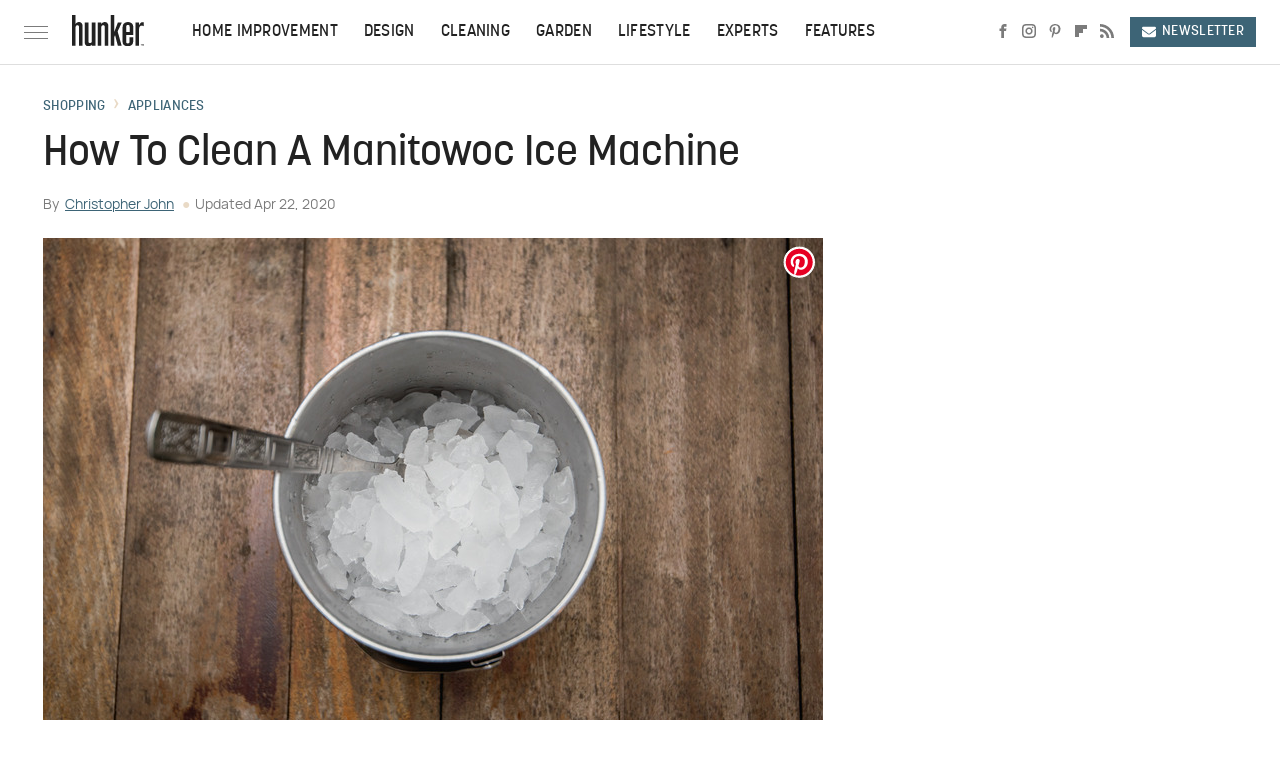

--- FILE ---
content_type: text/css
request_url: https://www.hunker.com/wp-content/themes/unified/css/article.hunker.min.css?design=3&v=1769008544
body_size: 9099
content:
@font-face{font-family:korolev-medium;src:url("https://www.hunker.com/font/korolev-medium-webfont.woff2") format("woff2");font-display:swap;font-weight:500}@font-face{font-family:korolev-medium-fallback;src:local("Arial");size-adjust:94%;ascent-override:102%;descent-override:35%;line-gap-override:0%}@font-face{font-family:korolev-medium-nav-fallback;src:local("Arial");size-adjust:81%;ascent-override:116%;descent-override:35%}@font-face{font-family:manrope-regular;src:url("https://www.hunker.com/font/manrope-regular-webfont.woff2") format("woff2");font-display:swap;font-weight:400}@font-face{font-family:manrope-regular-fallback;src:local("Verdana");size-adjust:89%}html{line-height:1.15;-ms-text-size-adjust:100%;-webkit-text-size-adjust:100%}body{color:var(--secondary-text-color);font-family:var(--body-font);font-weight:var(--body-font-weight);font-kerning:normal}article,aside,details,figcaption,figure,footer,header,main,menu,nav,section{display:block}h1{margin:2.4rem 0 1.6rem;font:var(--main-header-font-weight) 3.8rem/130% var(--main-header-font);color:var(--primary-text-color)}figure{margin:1em 40px}hr{box-sizing:content-box;height:0;overflow:visible}code,kbd,pre,samp{font:1em monospace,monospace}a{background-color:transparent;-webkit-text-decoration-skip:objects;color:var(--primary-text-color);text-decoration:none}abbr[title]{border-bottom:0;text-decoration:underline;text-decoration:underline dotted}b,strong{font-weight:bolder}dfn{font-style:italic}mark{background-color:#ff0;color:#000}small{font-size:1.6rem}sub,sup{font-size:75%;line-height:0;position:relative;vertical-align:baseline}sub{bottom:-.25em}sup{top:-.5em}audio,canvas,video{display:inline-block}audio:not([controls]){display:none;height:0}img{border-style:none;width:100%;height:auto}svg:not(:root){overflow:hidden}button,input,optgroup,select,textarea{font:100%/1.15 sans-serif;margin:0}button,input{overflow:visible}button,select{text-transform:none}[type=reset],[type=submit],button,html [type=button]{-webkit-appearance:button}[type=button]::-moz-focus-inner,[type=reset]::-moz-focus-inner,[type=submit]::-moz-focus-inner,button::-moz-focus-inner{border-style:none;padding:0}[type=button]:-moz-focusring,[type=reset]:-moz-focusring,[type=submit]:-moz-focusring,button:-moz-focusring{outline:dotted 1px}fieldset{padding:.35em .75em .625em}legend{box-sizing:border-box;color:inherit;display:table;max-width:100%;padding:0;white-space:normal}progress{display:inline-block;vertical-align:baseline}textarea{overflow:auto}[type=checkbox],[type=radio]{box-sizing:border-box;padding:0}[type=number]::-webkit-inner-spin-button,[type=number]::-webkit-outer-spin-button{height:auto}[type=search]{-webkit-appearance:textfield;outline-offset:-2px}[type=search]::-webkit-search-cancel-button,[type=search]::-webkit-search-decoration{-webkit-appearance:none}::-webkit-file-upload-button{-webkit-appearance:button;font:inherit}summary{display:list-item}[hidden],template{display:none}:root{--logo-width:8.2rem;--logo-icon-width:8.2rem;--image-background:#efefef;--header-height:6.4rem;--logo-width:7.2rem;--logo-icon-width:1.2rem;--main-header-font:korolev-medium,korolev-medium-fallback,sans-serif;--main-header-font-weight:500;--header-font:korolev-medium,korolev-medium-fallback,sans-serif;--header-font-weight:500;--label-font:korolev-medium,korolev-medium-nav-fallback,sans-serif;--label-font-weight:500;--label-font-letter-spacing:0.3px;--body-font:manrope-regular,manrope-regular-fallback,sans-serif;--body-font-weight:400;--active-color:#3D6476;--active-light-color:#F1F5F7;--accent-color:#E9DAC6;--accent-light-color:#F7F1E9;--primary-background-color:#fff;--secondary-background-color:#F8F7F5;--inverted-background-color:#222222;--primary-text-color:#222222;--secondary-text-color:#464646;--muted-color:#7B7B7B;--muted-light-color:#DEDEDE;--inverted-color:#fff;--border-style:solid;--border-weight:1px;--border-weight-heavy:2px;--border:var(--border-weight) var(--border-style) var(--muted-light-color);--border-accent:var(--border-weight-heavy) var(--border-style) var(--accent-color);--border-radius:0}*{max-height:1000000px;-moz-osx-font-smoothing:grayscale;-webkit-font-smoothing:antialiased;letter-spacing:normal;word-spacing:normal;font-kerning:normal;line-height:100%}body,html{margin:0;padding:0;font-size:10px}h2{margin-top:3rem;margin-bottom:1.6rem;font-size:2.6rem;line-height:140%;font-weight:var(--header-font-weight)}h3{margin-top:2.4rem;margin-bottom:1.6rem;font-size:2.2rem;line-height:140%;font-weight:var(--header-font-weight)}h4{margin-top:1.6rem;margin-bottom:.8rem;font-size:2rem;line-height:140%;text-transform:uppercase}p{line-height:160%;font-size:1.8rem;color:var(--secondary-text-color)}picture{width:100%;height:100%;display:block}ul{padding-inline-start:0;list-style:none}svg.hidden{position:absolute}a.button{display:block;margin-top:2.5rem;margin-bottom:3.5rem;width:100%}a.button button{border:0;width:100%;cursor:pointer;background:var(--active-color);color:var(--inverted-color);text-transform:uppercase;font:1.4rem var(--label-font);letter-spacing:var(--label-font-letter-spacing);padding:1.4rem 2rem;display:flex;align-items:center;justify-content:center}main{margin:0 auto;max-width:1400px;width:calc(100% - 3.2rem);padding-top:var(--header-height)}@media (min-width:768px){h1{font-size:4.3rem}h2{font-size:3.2rem}h3{font-size:2.3rem}a.button{margin:2.5rem auto 3.5rem;width:35%}main{width:calc(100% - 4.8rem)}}header{position:fixed;top:0;left:0;width:100%;height:var(--header-height);z-index:1000;transition:margin-top .3s ease-in-out;-webkit-transition:margin-top .3s ease-in-out;background:#fff;border-bottom:var(--border)}.nav-active #header{height:var(--header-height)}#header-container{display:flex;align-items:center;width:calc(100% - 3.2rem);margin:auto;height:100%;position:relative;max-width:1400px}#hamburger-holder{height:100%;cursor:pointer;position:relative}.hamburger{top:calc(50% - .6rem);width:2.4rem;background-color:#000;border-radius:0;position:relative}.hamburger:after,.hamburger:before{content:'';width:100%;background-color:#000;border-radius:0;position:absolute}.hamburger:after{top:.6rem}.hamburger:before{top:1.2rem}#logo{position:absolute;margin:0 auto;font-size:0;left:0;right:0;width:var(--logo-width)}#logo a{display:block}#logo-icon{width:var(--logo-icon-width)}#logo img{display:block;width:var(--logo-width);height:100%}#logo-icon img{display:block;width:var(--logo-icon-width);height:auto}#logo-icon a{height:100%;display:block}#social-nav-holder{line-height:100%}#social-nav-holder svg.icon,.social-buttons svg.icon{height:1.4rem;width:1.4rem;fill:var(--muted-color)}.nav-active{overflow:hidden}.nav-active #bg{background:rgba(0,0,0,.4);position:fixed;left:0;top:0;width:100%;height:100%;z-index:5000}.nav-drop{display:block;position:fixed;top:0;background:#fff;height:100%;z-index:10000;overflow-y:auto;width:30rem;left:-30rem}.nav-active .nav-top{height:var(--header-height)}.nav-active .nav-drop{left:0;-webkit-transition:left .2s ease-in-out;transition:left .2s ease-in-out}.nav-drop .logo{display:flex;align-items:center;height:100%;margin:0 2.4rem;padding:0}.nav-drop .logo-holder{display:block;flex:1}.nav-drop .logo img{width:var(--logo-width);height:auto}.nav-opener.close{position:relative;width:2.4rem;height:2.4rem}.close:after,.nav-opener.close:before{position:absolute;content:'';left:1.2rem;top:0;height:2.4rem;width:2px;background-color:#000}.nav-opener.close:before{transform:rotate(45deg)}.nav-opener.close:after{transform:rotate(-45deg)}#aside-nav .main-nav{margin:0;padding:2.4rem;display:flex;flex-direction:column;gap:3.2rem;gap:2.2rem}#aside-nav .main-nav li{font-size:1.8rem}.social-buttons{display:flex;flex-wrap:wrap;align-items:center;gap:2rem;gap:.6rem}#aside-nav .social-buttons{margin:.8rem 2.4rem;padding:1.6rem 0;border-top:var(--border);border-bottom:var(--border)}#aside-nav .info-links{display:flex;flex-direction:column;gap:2.4rem;padding:2.4rem;gap:1.8rem}#aside-nav .info-links li{font-size:1.6rem}.nav-bottom{padding:2.4rem 0;margin:.8rem 2.4rem;border-top:var(--border)}.nav-bottom span{line-height:150%;font-size:1.4rem}#top-nav.top-nav-standard{line-height:100%;flex:1;position:relative;height:100%}#top-nav-holder{z-index:3;position:relative;margin-right:1rem;height:100%;vertical-align:middle;overflow:hidden;margin-left:1.6rem}#top-nav-holder a{margin-right:2.4rem;display:inline-block;font:var(--label-font-weight) 1.6rem/var(--header-height) var(--label-font);letter-spacing:var(--label-font-letter-spacing);color:var(--primary-text-color);text-transform:uppercase}#social-nav-holder,#top-nav,.top-nav-scrolled{display:none}@media (min-width:992px){#top-nav{display:flex;gap:2rem}}.menu-btn{position:relative;line-height:100%;margin:0;display:inline-block;box-sizing:border-box;text-align:center;vertical-align:middle;white-space:nowrap;font-size:1.8rem}.menu-btn a{display:block;display:flex;align-items:center;font:var(--label-font-weight) 1.4rem/100% var(--label-font);letter-spacing:var(--label-font-letter-spacing);text-transform:uppercase;padding:.8rem 1.2rem;color:var(--inverted-color);background:var(--active-color)}.menu-btn svg,.menu-btn svg *{height:2rem;width:2rem;vertical-align:middle;fill:var(--inverted-color)}header .menu-btn{display:none;margin-left:1rem}header #aside-nav .menu-btn{display:block;text-align:left;margin-left:0;margin-top:.6rem;width:auto}.menu-btn svg,header #aside-nav .menu-btn svg{margin-right:.6rem}h1.page-header{padding:1.6rem 0;font-family:var(--main-header-font)}h1.page-header,h2.section-header{position:relative;text-align:center;z-index:1;line-height:110%}h2.section-header{margin:2.2rem auto;font:var(--label-font-weight) 2rem/110% var(--label-font);letter-spacing:var(--label-font-letter-spacing);text-transform:uppercase;color:var(--primary-text-color)}@media (min-width:926px){#header-container{width:calc(100% - 4.8rem)}#social-nav-holder{display:flex;gap:2rem;margin-left:auto}#logo,#logo-icon{position:relative;margin:0 3.2rem 0 2.4rem}header .menu-btn{display:inline-block}header.scrolled .menu-btn{display:none}h1.page-header{font-size:4.3rem}h2.section-header{margin:2.4rem auto}}.loading-more{text-align:center;padding:1.2rem auto;margin:0}#footer{margin:5rem auto 0;text-align:center;background:var(--secondary-background-color);padding:3.2rem 3.2rem 4.8rem}#footer-link-container{padding:2.4rem 2.4rem 1.6rem;display:flex;align-items:center;justify-content:center}#footer-link-container span{font-size:1.6rem}#footer-link-container span:after{content:'•';margin:-.2rem .5rem 0;vertical-align:middle;color:var(--accent-color);display:inline-block}#footer-detail-container>span:last-of-type:after,#footer-link-container span:last-of-type:after{content:'';margin:0}#footer-detail-container{line-height:140%;font-size:1.5rem;color:var(--secondary-text-color)}#footer-detail-container>span:after{content:'|';content:'•';margin:-.2rem .3rem 0;color:var(--accent-color)}#footer-detail-container .more-label{font:var(--label-font-weight) 1.2rem var(--label-font);letter-spacing:var(--label-font-letter-spacing);color:var(--muted-color);text-transform:uppercase;margin-top:3rem;margin-bottom:1rem}#footer-detail-container .brand-links{display:flex;flex-wrap:wrap;justify-content:center;gap:.6rem 0;margin-bottom:3.2rem;line-height:150%}#footer .brand-links span:after{content:'|';content:'•';margin:-.2rem .3rem 0;display:inline-block;vertical-align:middle;color:var(--accent-color)}#footer-bottom img{margin:auto;max-width:13rem;position:relative;display:block;background:var(--accent-light-color);padding:2rem;width:4.4rem;height:4.4rem;clip-path:circle(4rem)}.gdpr{display:none;border:var(--border-weight) solid #ccc;padding:.8rem 1.6rem .8rem .8rem;margin-top:.8rem;position:relative}.gdpr .EUCookieNotice__close{position:absolute;top:.6rem;right:.6rem}.gdpr .EUCookieNotice__close span{position:relative;top:-.4rem;font-size:2.4rem}.gdpr .gdpr-info{font-size:1.6rem;line-height:150%}#is-mobile,#is-tablet{display:none;height:1px;width:1px;position:absolute;bottom:0;left:0;background:0 0;margin-left:-1000em}@media screen and (max-device-width:600px),screen and (max-width:750px) and (orientation:portrait){#is-mobile{display:block}}@media only screen and (min-device-width:481px) and (max-device-width:1024px) and (orientation:portrait),only screen and (min-device-width:481px) and (max-device-width:1024px) and (orientation:landscape),only screen and (min-device-width:1024px) and (max-device-width:1280px) and (-webkit-min-device-pixel-ratio:1.5) and (orientation:landscape),only screen and (min-device-width:1024px) and (max-device-width:1280px) and (-o-min-device-pixel-ratio:3/2) and (orientation:landscape),only screen and (min-device-width:1024px) and (max-device-width:1280px) and (min--moz-device-pixel-ratio:1.5) and (orientation:landscape){#is-tablet{display:block}}.dummy-rule{padding:1px}#aside-nav .main-nav li>ul{max-height:0;overflow:hidden;padding:0 2rem;gap:0;transition:max-height .3s ease-out}#aside-nav .main-nav li input{display:none}#aside-nav .main-nav li input:checked~ul{max-height:400px}#aside-nav .main-nav li label{float:right;display:block;cursor:pointer;padding:.8rem .4rem;transition:transform .2s ease-out}h5{font-size:1.8rem;line-height:140%}h2,h3,h4{font-family:var(--header-font);color:var(--primary-text-color);font-weight:var(--header-font-weight)}a:hover{text-decoration:none}a.button button:after{content:'→';font-size:1.5rem;margin-left:.8rem;margin-top:-.3rem;display:inline-block;color:var(--inverted-color)}a.button:hover button{filter:brightness(110%)}p a.button:after{display:none}p a{position:relative;text-decoration:underline;text-decoration-skip-ink:none;color:var(--active-color)}p a:hover{background:var(--accent-light-color);text-decoration:none}@media (min-width:768px){#footer{padding:6.4rem}#footer-link-container span{font-size:1.8rem}#footer-detail-container{font-size:1.6rem;line-height:150%;max-width:1194px;margin:0 auto}h1{font-size:4.2rem;line-height:130%}h2{font-size:2.8rem;line-height:140%;margin-top:3rem}h3{font-size:2rem;line-height:140%}h4{font-size:1.8rem;line-height:140%;margin-top:2.4rem}h2.section-header{font-size:2.4rem;margin:2.4rem auto}}#aside-nav .main-nav li a{font:var(--label-font-weight) 1.8rem var(--label-font);letter-spacing:var(--label-font-letter-spacing);color:var(--primary-text-color);text-transform:uppercase}#aside-nav .info-links li a{font:var(--label-font-weight) 1.5rem var(--label-font);letter-spacing:var(--label-font-letter-spacing);color:var(--primary-text-color);text-transform:uppercase}.hamburger,.hamburger:after,.hamburger:before{background-color:var(--muted-color);height:.1rem}#hamburger-holder:hover .hamburger,#hamburger-holder:hover .hamburger:after,#hamburger-holder:hover .hamburger:before{background-color:var(--muted-color)}#aside-nav .info-links li a:hover,#aside-nav .main-nav li a:hover,#top-nav-holder a:hover{color:var(--active-color)}.nav-opener.close:after,.nav-opener.close:before{background-color:var(--muted-color);width:.1rem}.nav-opener.close:hover:after,.nav-opener.close:hover:before{background-color:var(--active-color)}.copyright-info{font-size:1.4rem;line-height:130%;color:var(--secondary-text-color)}.copyright-info a:hover,.copyright-text a:hover{color:var(--active-color)}#social-nav-holder li:not(.menu-btn) a,.social-buttons li:not(.menu-btn) a{padding:.2rem .6rem;display:block}#social-nav-holder li:hover svg.icon,.social-buttons li:hover svg.icon{fill:var(--active-color)}#aside-nav .logo-holder,#logo,#logo-icon,.nav-drop .logo-holder{margin-top:-.3rem}@media (min-width:926px){#logo-icon{background:var(--accent-light-color);padding:1rem;border-radius:50%;width:2.4rem;height:2.4rem}#logo-icon img{margin:0 auto;width:.8rem}}#aside-nav .main-nav li>ul li{margin-top:1.6rem}#aside-nav .main-nav li>ul li a{font-size:1.6rem;color:var(--secondary-text-color)}#aside-nav .main-nav li label:after,#aside-nav .main-nav li label:before{content:'';display:block;width:1.6rem;height:.1rem;background:var(--muted-color)}#aside-nav .main-nav li label:after{margin-top:-.1rem;transform:rotate(90deg)}#aside-nav .main-nav li input:checked~label{transform:rotate(45deg)}#aside-nav .main-nav li label:hover:after,#aside-nav .main-nav li label:hover:before{background:var(--active-color)}.menu-btn a:hover{color:var(--inverted-color);filter:brightness(110%)}.menu-btn a:hover svg,.menu-btn a:hover svg *{fill:var(--inverted-color)}header #aside-nav .menu-btn a{font-size:1.4rem}.loading-more svg,.loading-more svg path{fill:var(--accent-color);margin:0 auto}#footer-link-container span a{font:1.6rem var(--label-font);text-transform:uppercase;letter-spacing:var(--label-font-letter-spacing);color:var(--primary-text-color)}#footer-detail-container a:hover,#footer-link-container span a:hover{color:var(--active-color)}#footer-detail-container a{position:relative}#footer .brand-links a{font:1.4rem/130% var(--label-font);letter-spacing:var(--label-font-letter-spacing);text-transform:uppercase}#footer .brand-links a:hover{color:var(--active-color)}@media (min-width:768px){#footer{padding:4rem 5.6rem 5.6rem}#footer-detail-container{font-size:1.5rem}}#top-nav-title{flex:1;white-space:nowrap;text-overflow:ellipsis;overflow-x:hidden;margin-right:1.6rem;font:var(--header-font-weight) 2rem/var(--header-height) var(--header-font);color:var(--primary-text-color)}header#header{transition-property:transform;transition-duration:.3s}header.scrolled .top-nav-scrolled{display:block;flex-shrink:1}header.scrolled #logo,header.scrolled #social-nav-holder,header.scrolled #top-nav{display:none}header.header-hide{transform:translateY(calc(-1 * var(--header-height) - 1rem))}article{position:relative;margin-bottom:2.6rem;padding-bottom:0}main.infinite{display:block;max-width:780px}main.infinite .holder{margin-top:2.4rem}@media (min-width:1200px){main.infinite{display:flex;gap:6.4rem;max-width:1194px}}@media (min-width:1400px){main{max-width:1400px;margin:0 auto}}.breadcrumbs{display:flex;flex-wrap:wrap;align-items:center}.breadcrumbs li{display:inline-block;font-size:1.6rem;display:flex;align-items:center;margin-bottom:.2rem}.breadcrumbs li:after{content:'\203A';font:2.2rem/100% var(--label-font);letter-spacing:var(--label-font-letter-spacing);margin:-.4rem .8rem 0;color:var(--accent-color)}.breadcrumbs li:last-of-type:after{content:'';margin:0}article h1{margin-top:0;margin-bottom:0}h2.nextup-heading{margin-bottom:3.2rem;display:none}.byline-container{font-size:1.4rem;margin:.8rem 0 2.4rem;display:flex;gap:1.6rem;align-items:center;flex-direction:column;gap:.8rem;align-items:flex-start}.byline-image{background:var(--image-background);display:inline-block;vertical-align:middle;aspect-ratio:1/1;width:3.2rem;height:3.2rem}.byline-review{padding:.8rem 0;font-style:italic}.byline-timestamp{display:block;white-space:nowrap;margin-top:.4rem}.byline-timestamp:before{content:' ';content:'\25CF';text-decoration:none;color:var(--accent-color);margin:0 .5rem;line-height:130%}.disclaimer{display:inline-flex;align-items:center;margin:0 0 .8rem}.disclaimer small{display:inline-flex;align-items:flex-start;font-size:1.4rem;font-style:italic;line-height:100%;color:var(--muted-color)}article .image-holder{position:relative;background:var(--image-background);margin-bottom:2.4rem}figure.image-holder{margin-left:0;margin-right:0}article .image-holder iframe{margin:auto!important;max-width:100%!important}article .columns-holder>iframe{margin:1.6rem auto auto!important}article .oembed-instagram iframe{margin:auto!important}article iframe.oembed{width:100%}.oembed-container{height:auto!important}article .oembed-youtube{aspect-ratio:16/9}article .lead-image-holder{margin-left:-1.6rem;margin-right:-1.6rem;margin-bottom:3.2rem}article .image-holder img{width:100%;height:100%;display:block;aspect-ratio:16/9}article .image-holder.embedded img{aspect-ratio:revert}.legacy article .image-holder img{aspect-ratio:auto}.gallery-image-credit{font:var(--label-font-weight) 1.2rem/100% Arial,Helvetica,sans-serif;position:absolute;bottom:1rem;right:1rem;color:#fff;text-shadow:1px 1px 0 rgba(0,0,0,.75)}article .columns-holder>ol,article .columns-holder>ul{margin-block-start:2.4rem;margin-block-end:2.4rem}article .columns-holder>ul{list-style:disc;padding-inline-start:2.4rem}article .columns-holder>ol{list-style:decimal;padding-inline-start:2.4rem}article .columns-holder ol li,article .columns-holder ul li{font-size:1.8rem;line-height:150%;margin-bottom:1.4rem}article blockquote{font:2rem/150% var(--header-font);margin-block-start:0;margin-block-end:0;margin-inline-start:0;margin-inline-end:0;margin:4.8rem 0 4rem;padding:0 1.6rem 0 3.2rem;border-left:var(--border-accent);line-height:140%;position:relative;box-sizing:border-box}article blockquote[class*=embed],article blockquote[class*=media]{border:0;padding:0;background:0 0}article blockquote[class*=embed]:after,article blockquote[class*=embed]:before,article blockquote[class*=media]:after,article blockquote[class*=media]:before{content:'';background:0 0}article [class*=embed_pin]{margin:0 auto;max-width:500px!important;min-width:unset!important;display:block!important}article [class*=embed],article [class*=media]{min-width:unset!important;width:100%}article .table-container{margin-top:3.2rem;margin-bottom:3.2rem;overflow-x:scroll}article table{border-spacing:0;border-collapse:collapse}article table td,article table th{min-width:5rem;padding:.8rem 1.6rem;border:var(--border);text-align:left;font-size:1.6rem}article table td p,article table th p{margin:.8rem 0;font-size:inherit}article .callout{padding:0 1.6rem;font-size:1.6rem;font-weight:700}@media (min-width:768px){main.infinite{width:calc(100% - 3.2rem)}article .image-holder,article .table-container,article h2,article h2.first-slide-subtitle{margin-left:0;margin-right:0}article .lead-image-holder{margin-left:-1.6rem;margin-right:-1.6rem}}@media (min-width:926px){main.infinite .holder{max-width:780px}article .columns-holder,article .image-holder,article .partnership-header,article .table-container,article h2,article h2.first-slide-subtitle{margin-left:2.4rem;margin-right:2.4rem}article .lead-image-holder,figure.image-holder{margin-left:0;margin-right:0}}article .partnership-header{padding:.8rem;background:#111;font:700 1.4rem Arial,Helvetica,sans-serif;color:#fff;text-transform:uppercase;letter-spacing:.2px;display:flex;align-items:center;border-bottom:1px solid #555}article .partnership-header svg{fill:#FFF;width:1.4rem;height:1.4rem;margin-right:1rem}article .news-article.sponsored{border:3px solid #333;padding-bottom:2rem;margin:2.4rem -1.2rem;box-sizing:border-box}article .news-article.sponsored>.columns-holder,article .news-article.sponsored>.image-holder,article .news-article.sponsored>h2{margin-left:1.2rem;margin-right:1.2rem}article .news-article.sponsored>.partnership-header{background:#333;border:0;margin:0}.carousel{overflow-anchor:none;margin:2.4rem 0}.carousel-slider{position:relative;text-align:center;overflow:hidden}.carousel-slides{display:flex;overflow-x:scroll;scroll-snap-type:x mandatory;scroll-behavior:smooth;-webkit-overflow-scrolling:touch;gap:.1rem}.carousel-slides>div{position:relative;scroll-snap-align:start;flex-shrink:0;width:100%;height:auto;background:var(--image-background);transform-origin:center center;transform:scale(1);transition:transform .5s;display:flex;justify-content:center;align-items:center;aspect-ratio:16/9;overflow:hidden}.carousel figure{object-fit:cover;position:absolute;top:0;left:0;width:100%;height:100%;margin:0 0 1rem}.carousel figure a{display:block;height:100%;width:100%}.carousel figure img,.carousel figure picture{height:100%;width:100%;margin:auto}.carousel figure figcaption{position:absolute;bottom:1rem;right:1rem;text-align:right;stroke:#000;stroke-width:1px;color:#fafafa;font-size:1.4rem;z-index:90}.carousel figure:after{content:'';position:absolute;top:0;left:0;width:100%;height:100%;z-index:60;background:linear-gradient(180deg,rgba(0,0,0,0) 54%,rgba(0,0,0,.4) 100%)}.carousel-nav-arrows{position:absolute;top:calc(50% - 2.4rem);left:0;width:100%;z-index:100;display:none}.carousel-nav-arrows>a{display:inline-flex;justify-content:center;align-items:center;color:#fff;background:rgba(0,0,0,.25);border:1.5px solid #eee;border-radius:3.2rem;text-decoration:none;width:4.8rem;height:4.8rem;font-size:5rem}.carousel-nav-arrows>a>div{border-top:2px solid #fff;border-left:2px solid #fff;width:1.4rem;height:1.4rem}.carousel-back-button>div{margin-left:.8rem;transform:rotate(-45deg)}.carousel-next-button>div{margin-right:.8rem;transform:rotate(135deg)}.carousel-nav-arrows>a.inactive{opacity:.5;cursor:auto}.carousel-next-button{position:absolute;right:1.6rem}.carousel-back-button{position:absolute;left:1.6rem}.carousel-nav-arrows>a:not(.inactive):hover>div{border-top:2px solid #000;border-left:2px solid #000}.carousel-nav-numbers{position:absolute;bottom:1.6rem;left:0;width:100%;z-index:100;display:flex;justify-content:center;align-items:center;gap:1.2rem}.carousel-nav-numbers>a{display:inline-flex;align-items:center;justify-content:center;font-size:1.2rem;font-weight:700;color:#fff;width:2.6rem;height:2.6rem;background:rgba(0,0,0,.25);border:1.5px solid #eee;border-radius:2.4rem;text-decoration:none;position:relative}.carousel-nav-arrows>a:not(.inactive):hover,.carousel-nav-numbers>a.active,.carousel-nav-numbers>a:focus,.carousel-nav-numbers>a:hover{color:#000;background:rgba(255,255,255,.85)}@supports (scroll-snap-type){.carousel-nav-arrows,.carousel-nav-numbers{display:none}}@media (min-width:926px){article .news-article.sponsored{margin:2.4rem 0}article .news-article.sponsored>.columns-holder,article .news-article.sponsored>.image-holder,article .news-article.sponsored>h2{margin-left:2.4rem;margin-right:2.4rem}.carousel-slides{overflow-x:hidden}}.under-art .zergrow{display:flex;justify-content:space-between;gap:2.4rem;flex-wrap:wrap;gap:1rem 2rem;margin:0 2rem}.under-art .zergimg{background:var(--image-background)}.under-art .zergimg img{width:100%;height:auto;aspect-ratio:1/1;display:block}.under-art .zergheadline{margin-top:1rem;padding-bottom:0;flex:1 0 auto}.under-art .zergheadline a{font:var(--header-font-weight) 1.6rem/150% var(--header-font);color:var(--primary-text-color);line-height:140%}.under-art .zergnet-widget{min-height:120px;margin-bottom:.8rem}.under-art .zergnet-widget .loading-more{min-height:120px;display:flex;flex-direction:column;align-items:center}.under-art .zergnet-widget .loading-more>svg{margin:auto}.under-art .zergnet-widget.widget-loaded{max-width:780px}.under-art .zergentity{box-sizing:border-box;width:calc(50% - 1rem);margin-bottom:1.6rem;display:flex;flex-direction:column}.under-art .zergentity a{display:block}article .review{margin-top:1.6rem;margin-bottom:2.4rem}article .review .score{padding:1.2rem 0;font-size:1.8rem;text-align:center}article .review .rating-bar{height:.4rem;width:100%;display:table}article .review .rating-bar div{display:table-cell;width:10%;margin:0 1px;background:#ccc;border-right:1px solid #fff;border-left:1px solid #fff}article .review .rating-bar div.filled{background-color:#000}article .review .procon{display:flex;flex-wrap:wrap;gap:1.6rem 2.4rem;padding:2.4rem}article .review .procon figure{margin:0;width:100%}article .review .procon figcaption{font-size:1.8rem;font-weight:700;padding-bottom:1.6rem}article .review .procon figure ul{margin:0;padding:0}article .review .procon li{display:flex;gap:0 1.6rem}article .review .procon li:last-child{margin-bottom:0}article .review .procon svg.icon{width:2rem;height:2rem;margin-top:.4rem;flex:0 0 auto}article .review .procon li span{flex:1;font-size:1.6rem;line-height:150%}@media (min-width:728px){.carousel-nav-arrows{display:block}.under-art .zergentity{width:calc(25% - 2rem)}article .review{margin-bottom:4rem}.review .procon{gap:2.4rem}.review .procon figure{flex:1;width:50%}}article .image-holder .pin-button{position:absolute;right:.8rem;top:.8rem}article .image-holder .pin-button:hover{opacity:.85}.between-p.google-ad-placeholder,.between-p.video-container{background:var(--image-background);margin:0 auto 2.4rem;width:100%;text-align:center;display:flex;justify-content:center}.between-p.google-ad-placeholder:has(.adthrive-ad){display:block}.before-ad{margin:2.4rem auto .4rem;text-align:center;z-index:1;overflow:hidden;box-decoration-break:clone;-webkit-box-decoration-break:clone;text-transform:uppercase;position:relative;font:1.1rem/100% Arial,Helvetica,sans-serif;color:#999}.before-ad:after,.before-ad:before{content:'\a0';width:calc(50% + .8rem);position:absolute;top:51%;height:var(--border-weight);border-top:var(--border-weight) solid #ccc;overflow:hidden;content:'';border:0}.before-ad:before{margin-left:calc(-50% - 1.6rem);margin-right:.8rem;text-align:right}.before-ad:after{margin-left:.8rem}.google-ad-placeholder.between-p:empty,.google-ad-placeholder.between-p>div:empty{min-height:280px;min-width:1px}#adslot-q4top:before{content:''}#floatingAd{display:block;position:fixed;bottom:0;width:100%;max-height:90px;overflow:hidden;margin-left:-1.6rem}#floatingAd .before-ad{display:none}#floatingAd #div-ad-floating{background:var(--image-background);margin:auto}#floatingAd,#second-floatingAd{clip-path:polygon(0 0,100% 0%,100% 100%,0% 100%)!important;z-index:500}#adhesionTop,#floatingAd *,#second-floatingAd *,.sticky-slide-ad *{margin:0;padding:0}#adhesionTop{position:fixed;top:50px;left:calc(50% - 160px);z-index:99999}.sticky-slide-ad{display:none}.google-ad-placeholder,.google-ad-placeholder.pull-right,.google-ad-placeholder.pull-right.loaded{position:relative;float:none;margin:0 -1.2rem;text-align:center;width:320px}#floatingAd .google-ad-placeholder{width:100%}.google-ad-placeholder.pre-content.loaded{margin-top:1.6rem;margin-bottom:-.8rem}div.google-ad-placeholder.above-art{margin-bottom:0}#adhesionBottom{display:none}#adhesionBottom *{margin:0;padding:0}#adslot-q4top.google-ad-placeholder{margin:0 auto 1.6rem;min-height:50px}#adslot-q4top.google-ad-placeholder:empty,#adslot-q4top.google-ad-placeholder>div:empty{min-height:50px;min-width:1px}#primis-container{min-height:200px;background:var(--image-background)}.sticky-ad-container{height:280px;background:var(--image-background);position:relative}.sticky-between-p{position:sticky;position:-webkit-sticky;top:calc(var(--header-height) + .8rem);margin:0 auto}@media (min-width:360px){.google-ad-placeholder,.google-ad-placeholder.pull-right,.google-ad-placeholder.pull-right.loaded{margin:auto}}@media (min-width:440px){.google-ad-placeholder,.google-ad-placeholder.pull-right,.google-ad-placeholder.pull-right.loaded{margin:auto auto 1rem;text-align:center}.google-ad-placeholder.pull-right,.google-ad-placeholder.pull-right.loaded{float:left;margin:1rem 2.4rem 1rem 1rem}.image-ad .google-ad-placeholder.loaded{margin-bottom:0;height:90px}}@media (min-width:728px){.between-p.google-ad-placeholder,.between-p.google-ad-placeholder.pull-right,.between-p.google-ad-placeholder.pull-right.loaded{width:728px}.sticky-slide-ad .google-ad-placeholder{width:300px}#floatingAd,#second-floatingAd{left:calc(50% - 364px);width:728px;height:90px;max-width:728px;max-height:90px;overflow:hidden;margin:0}#adhesionTop{display:none}.google-ad-placeholder.between-p:empty,.google-ad-placeholder.between-p>div:empty{min-height:280px;min-width:1px}#adslot-q4top.google-ad-placeholder:empty,#adslot-q4top.google-ad-placeholder>div:empty{min-height:90px}}@media (min-width:926px){.docked-ad-container{width:300px;margin:auto}.google-ad-placeholder{width:auto}#logo-icon{margin-right:1.8rem}}@media (min-width:1200px){#floatingAd .before-ad{display:block;width:300px;margin-bottom:.6rem}#floatingAd{overflow:hidden;max-height:1050px;max-width:320px;min-height:250px;width:auto;height:auto;bottom:initial;top:88px;left:calc(50% + 268px)}.sticky-slide-ad{display:block;position:absolute;width:300px;right:-370px;top:0}.sticky-slide-ad.active{bottom:initial;position:fixed;top:10rem;left:calc(50% + 275px);background:0 0}.sticky-slide-ad.active.end,.sticky-slide-ad.end{position:absolute;top:initial;bottom:0;left:initial;right:-370px}.sticky-slide-ad.active.top,.sticky-slide-ad.top{position:absolute;bottom:initial;top:0;left:initial;right:-370px}#second-floatingAd{bottom:20px;left:calc(50% + 268px);background:0 0}#adhesionBottom{position:fixed;bottom:0;left:calc(50% - 364px);z-index:99999;display:block}}@media (min-width:1455px){main.one-per-page .between-slides{margin-left:calc(-50vw + 708px);margin-right:calc(-50vw + 708px)}}@media (min-width:1550px){.sticky-slide-ad.active{left:calc(50% + 460px)}}.breadcrumbs li a{font:var(--label-font-weight) 1.4rem/100% var(--label-font);color:var(--active-color);letter-spacing:var(--label-font-letter-spacing);text-transform:uppercase}.breadcrumbs li a:hover{filter:brightness(110%);color:var(--active-color)}.byline-container a,.byline-container span,.byline-container time{font:1.4rem/130% var(--body-font);color:var(--muted-color)}.byline-container a{color:var(--active-color);text-decoration:underline}.byline-container a:hover{background:var(--accent-light-color);text-decoration:none}.byline-container span,.byline-container time{display:inline-block}article .embed-image{margin:1rem 0}article .embed-image .image-holder{margin:0;aspect-ratio:revert}article blockquote p{margin:0;font-size:2rem;line-height:140%}article blockquote::before{content:open-quote;position:absolute;font:6.6rem/50% var(--main-header-font);padding:.8rem;height:1rem;z-index:100;top:-2.4rem;left:-2rem;color:var(--active-color);background:var(--primary-background-color)}article .columns-holder ol,article .columns-holder ul,article .highlight-box ol,article .highlight-box ul{margin-block-start:2.4rem;margin-block-end:2.4rem}article .columns-holder>ul,article .highlight-box ul{padding-inline-start:0}article .columns-holder>ul li,article .highlight-box ul li{padding-left:2rem;list-style:none;position:relative;margin-bottom:1.2rem;font-size:1.6rem;line-height:160%}article .columns-holder>ul li:before,article .highlight-box ul li:before{content:'\25CF';position:absolute;left:0;vertical-align:middle;color:var(--accent-color);display:inline-block;font-size:1.6rem}article .columns-holder>ol li,article .highlight-box ol li{padding-left:.6rem;font-size:1.6rem;line-height:160%}article .columns-holder>ol li::marker,article .highlight-box ol li::marker{color:var(--active-color);font-weight:700}article .columns-holder li br{display:none}article .columns-holder li br:after,article .columns-holder li br:before{content:' '}article .table-container h3{margin-top:1rem}article table tr:first-of-type td{font-weight:700;background:var(--active-light-color)}article table tr:first-of-type td p{font-weight:inherit}@media (min-width:768px){.google-ad-placeholder.pull-right.loaded{margin:1.2rem 2rem 1.2rem 0}.google-ad-placeholder.footer-ad{margin:auto}.footer-ad .google-ad-placeholder{margin:0}#adslot-q4top.google-ad-placeholder,.between-p.google-ad-placeholder{min-height:90px}.google-ad-placeholder.between-p:empty,.google-ad-placeholder.between-p>div:empty{min-height:90px;min-width:1px}iframe.oembed.flipboard{height:150px}#primis-container{min-height:257px}.byline-container{margin-top:1rem}main.infinite{width:calc(100% - 4rem)}article blockquote{padding:0 3.2rem}article blockquote p{font-size:2.4rem;line-height:140%}article .table-container{overflow-x:hidden}}@media (min-width:926px){article .table-container{margin-left:0;margin-right:0}}.raptive-video-player{aspect-ratio:16/9;background:var(--image-background);max-width:444px;margin:0 auto}.under-art{background:var(--secondary-background-color);padding-top:.4rem;margin:0 -1.6rem 4rem;border-bottom:var(--border-accent)}.under-art .zergentity>a{position:relative;overflow:hidden}.under-art .zergentity>a:hover img{filter:brightness(105%)}.under-art .zergheadline a:hover{color:var(--active-color)}@media (min-width:768px){.under-art{margin:0 0 4rem}.under-art .zergentity{width:calc(25% - 1.5rem)}}.toc-container{position:relative;margin-top:4rem;margin-bottom:2.4rem;border:var(--border-accent);padding:1.2rem 2.8rem 0}.toc-container .toc-heading{font:2rem var(--header-font);color:var(--primary-text-color);text-transform:uppercase;position:absolute;top:-1.2rem;padding:0 1.2rem;margin-left:0;margin-right:0;background:var(--primary-background-color)}.toc-container ul{display:flex;flex-wrap:wrap}article .toc-container ul li{margin-bottom:1.2rem;display:inline-block;white-space:nowrap;overflow:hidden;text-overflow:ellipsis}.toc-container ul li a{font:1.6rem var(--label-font);color:var(--active-color);vertical-align:middle}.toc-container ul li a:hover{filter:brightness(110%)}.toc-container ul li:after{content:'\25CF';font-size:1.2rem;color:var(--accent-color);margin:0 .8rem;line-height:130%}.toc-container ul li:last-of-type:after{content:''}@media (min-width:768px){.toc-container{padding:1rem 4rem 0}}.mlt-container{margin:4rem 0;padding-bottom:0;border-bottom:var(--border-accent)}.mlt-container .section-header{position:relative;text-align:center;z-index:1;overflow:hidden;box-decoration-break:clone;-webkit-box-decoration-break:clone;font:2rem var(--header-font);text-transform:uppercase;color:var(--primary-text-color)}.mlt-container .section-header:after,.mlt-container .section-header:before{content:'\a0';width:calc(50% + .8rem);position:absolute;top:51%;height:.2rem;border-top:var(--border-accent);overflow:hidden}.mlt-container .section-header:before{margin-left:calc(-50% - 1.6rem);margin-right:.8rem;text-align:right}.mlt-container .section-header:after{margin-left:.8rem}article .mlt-container ul{display:flex;flex-direction:column;gap:0}.mlt-container ul li{display:flex;align-items:center;gap:2.2rem}.mlt-container .mlt-category{display:none}.mlt-container ul li .mlt-article-title{margin-top:2rem;font-family:var(--header-font);line-height:130%}.mlt-container ul li .mlt-article-title a:hover{color:var(--active-color)}.mlt-container ul li .image-holder{margin:0;flex:0 0 26%;overflow:hidden}.mlt-container ul li .image-holder img{object-fit:cover}.mlt-container ul li .image-holder:hover img{filter:brightness(105%)}@media (min-width:768px){.mlt-container ul li .image-holder{margin:0;flex:0 0 20%}article .mlt-container ul{gap:1rem;margin-block-end:2.4rem}}.highlight-box{padding:2rem 2.4rem 2rem 2rem;background:var(--accent-light-color);border-left:var(--border-accent);margin:3.2rem 0}.highlight-box h2,.highlight-box h3{font:var(--label-font-weight) 2rem var(--label-font);text-transform:uppercase;margin:.8rem 0}.highlight-box ul{column-count:1;column-gap:4rem;column-fill:balance}.highlight-box ul li{display:flex;align-items:flex-start;page-break-inside:avoid;break-inside:avoid-column}.highlight-box ul li p{margin:0}.highlight-box.dual-container{border-left:0;padding:2.4rem 0;display:flex}.dual-container .dc-col{padding:0 2rem;flex:0 0 calc(50% - 4rem)}.dual-container .dc-col ul{column-count:1}.dual-container .dc-col:first-of-type{border-right:var(--border-accent)}.dual-container h3{padding-bottom:.8rem;border:0}@media (min-width:768px){.highlight-box{padding:2.4rem 3.2rem}.highlight-box ul{column-count:2}.dual-container .dc-col{padding:0 3.2rem;flex:0 0 calc(50% - 6.4rem)}}.references{margin-top:4rem;border-top:2px solid}.references h3{font:var(--label-font-weight) 2rem var(--label-font);text-transform:uppercase}.references ul li{line-height:140%}.references ul li a{font-size:1.6rem;color:var(--active-color);text-decoration:underline}.references ul li a:hover{text-decoration:none;background:var(--accent-light-color)}.product-box{display:flex;flex-wrap:wrap;gap:2.4rem;align-items:flex-start}.product-box .product-media,.product-box .text{flex:0 0 100%}.product-box .product-media a{display:block}.product-box .product-media img{display:block;margin:0 auto;background:var(--primary-background-color)}.product-box a.button{width:auto;margin-bottom:1.6rem}.disclaimer small:before{content:'*';margin-right:.4rem;font-style:normal;font-size:2rem;color:var(--accent-color)}.byline-reviewer:before{vertical-align:middle;content:'\2713';font-size:1.4rem;text-align:center;margin:-.2rem .6rem 0 auto;display:inline-flex;width:.8rem;height:.8rem;padding:.1rem .6rem .9rem .4rem;color:var(--inverted-color);background:var(--active-color);border-radius:50%;transform:scale(84%)}.splash-page .lead-image-holder{margin-top:2.4rem}.winners{margin-bottom:3.2rem}.article-item{background:var(--primary-background-color);box-shadow:var(--drop-shadow);margin-top:0}.article-item>article{margin-bottom:0}.article-item .image-holder{margin:0;position:relative;background:var(--image-background)}.article-item .image-holder:hover>a:before{content:'';position:absolute;width:100%;height:100%;background:var(--inverted-color);border-radius:var(--border-radius);opacity:.05}.article-item h3 a{font:1.8rem/140% var(--main-header-font);color:var(--primary-text-color);display:inline-block}.article-item h3 a:hover{color:var(--active-color)}.winners .article-index .article-item .more-article-info>.author{text-transform:uppercase;letter-spacing:var(--label-font-letter-spacing);font:1rem var(--label-font);color:var(--muted-color);display:inline-block}.winners .article-index .article-item .more-article-info>.category~.author:before{content:'\2022';color:var(--accent-color);font-size:1rem;margin:0 .4rem}.winners .article-index .article-item .category{display:block;position:relative}.winners .promoted-label{background:var(--active-light-color);padding:.2rem .4rem}.winners .article-index .article-item .article-description{border-left:var(--border-accent)}.winners .article-index .article-item .article-description p,.winners .article-index .article-item .read-more{display:none}.winners .article-index .article-item .more-article-info{padding:0;margin-bottom:.4rem}.winners .article-index .article-item .category a{color:var(--active-color);font:1rem var(--label-font);letter-spacing:var(--label-font-letter-spacing);text-transform:uppercase;display:block}.winners .article-index .article-item h3 a{font-size:1.5rem;line-height:140%}article h2.section-header{padding-top:2.4rem;border-top:var(--border)}@media (min-width:768px){.product-box{gap:3.2rem;align-items:center}.product-box .product-media,.product-box .text{flex:0 0 calc(50% - 1.6rem)}.winners .article-index{gap:2.4rem}.winners .article-index .article-item{width:calc(33.33% - 1.6rem);margin-top:0}.winners .article-index .article-item h3 a{font-size:1.9rem;line-height:140%}.winners .article-index .article-item .article-description{padding:0 0 0 1.2rem}.winners .article-index .article-item .more-article-info{margin-bottom:.8rem}.winners .article-index .article-item .category a,.winners .article-index .article-item .more-article-info>.author{font-size:1.2rem}}#index-table{padding:1.2rem}.article-index{display:flex;flex-wrap:wrap}.article-index .article-item{position:relative;width:100%;box-sizing:border-box;padding:1.2rem 0;flex-direction:row-reverse}.article-index .article-item>article{position:relative;display:flex;align-items:flex-start;height:auto}.article-index .article-item .image-holder{width:40%;width:calc(44% - 2.8rem)}.article-index .article-item .category-label{position:absolute}.article-index .article-item .article-description{position:relative;padding:0 1.6rem 0 1.2rem;display:flex;flex-direction:column;width:56%}.article-index .article-item .article-description p{display:none}.article-index .more-article-info{display:none;display:inline-flex;padding-bottom:.4rem}.article-index .article-item h3{font:1.5rem/140% var(--header-font);margin-top:0;margin-bottom:0}.article-index .article-item.no-desktop{display:none}@media (min-width:768px){#index-table{padding:0 2.4rem}.article-index{gap:2.4rem}.article-index .article-item{width:calc(50% - 1.2rem);padding:0}.article-index .article-item>article{display:flex;flex-direction:column}.article-index .article-item .image-holder{width:100%}.article-index .article-item .article-description{display:flex;flex-direction:column;flex:1 0 auto;padding:0 2.4rem 2.4rem;width:100%;box-sizing:border-box}.article-index .article-item .article-description p{font-size:1.6rem;line-height:150%;display:block}.article-index .article-item h3{margin-top:1.6rem;margin-bottom:0}.article-index .article-item .read-more{display:block}}@media (min-width:926px){.winners,article h2.section-header{margin-left:2.4rem;margin-right:2.4rem}.article-index .article-item{width:calc(33.3% - 1.6rem)}}.article-index .article-item .article-block{flex-direction:row-reverse;align-items:center;box-sizing:border-box}.article-index .article-item .author{display:none}@media (min-width:768px){#index-table{padding:3.2rem 2.4rem}.article-index .article-item{margin-bottom:0;margin-top:.8rem;width:calc(50% - 1.6rem)}.article-index{gap:3.2rem;margin:0}.article-index .article-item .article-block{flex-flow:column;padding:0}.article-index .article-item .article-description{margin:2rem 0 1.6rem;padding:0 2rem}.article-index .article-item .article-description p{font-size:1.5rem}.article-index .article-item .read-more{display:flex}.article-index .article-item h3{font-size:2.2rem;line-height:140%;margin-top:0;margin-bottom:0}.article-index .more-article-info{padding-bottom:.8rem}.article-index .article-item .more-article-info>.author{display:inline-block}}@media (min-width:926px){#index-table{padding:3.2rem}.article-index{margin:0;gap:4rem}.article-index .article-item{width:calc(33.3% - 2.666rem);padding:0}}

--- FILE ---
content_type: text/plain; charset=utf-8
request_url: https://ads.adthrive.com/http-api/cv2
body_size: 4377
content:
{"om":["00xbjwwl","0929nj63","0g8i9uvz","0lknz05s","0sm4lr19","0v9iqcb6","1","10011/6d6f4081f445bfe6dd30563fe3476ab4","1011_74_18364134","1028_8728253","1028_8739779","10ua7afe","110_583652883178231326","11142692","11509227","1185:1610326628","1185:1610326728","11896988","12010080","12010084","12010088","12145808","12171164","12184310","124843_10","124848_8","13mvd7kb","1453468","1610326628","1610326728","17_24104696","17_24632110","17_24683312","17_24696337","17_24767210","17_24794122","1891/84813","1bcw8xu7","1blhmack","1dynz4oo","1wwvmrwd","20421090_200_EAAYACogyy0RzHbkTBh30TNsrxZR28Ohi-3ey2rLnbQlrDDSVmQyBCEE070_","2132:42375967","2132:45327624","2132:45327637","2132:45440395","2132:45562714","2132:46039901","2179:578606630524081767","2249:703669956","2249:794931833016","2307:00xbjwwl","2307:21jubgnj","2307:2gukmcyp","2307:4etfwvf1","2307:4ticzzkv","2307:4yesq9qe","2307:5s8wi8hf","2307:6mrds7pc","2307:737jawp2","2307:77gj3an4","2307:7qevw67b","2307:7s82759r","2307:7uqs49qv","2307:8orkh93v","2307:9jse9oga","2307:9krcxphu","2307:a2uqytjp","2307:a8beztgq","2307:b57avtlx","2307:c1hsjx06","2307:c2fv14pu","2307:c9os9ajg","2307:cuudl2xr","2307:ddr52z0n","2307:eal0nev6","2307:egtdks83","2307:ewkg7kgl","2307:f3tdw9f3","2307:fdujxvyb","2307:g4iapksj","2307:h60hzvcs","2307:js8e452g","2307:jyqeveu5","2307:k5lnzw20","2307:khogx1r1","2307:ln7h8v9d","2307:lp37a2wq","2307:nmuzeaa7","2307:o15rnfuc","2307:o8icj9qr","2307:ox2tly0t","2307:pi9dvb89","2307:plth4l1a","2307:rz1kxzaf","2307:s887ofe1","2307:u30fsj32","2307:u4atmpu4","2307:wlxfvdbo","2307:xv2pxoj4","2307:z7yr5xe5","23pz5ng5","2409_15064_70_85808987","2409_15064_70_85808988","2409_25495_176_CR52092921","2409_25495_176_CR52092923","2409_25495_176_CR52150651","2409_25495_176_CR52153848","2409_25495_176_CR52153849","2409_25495_176_CR52178316","2409_25495_176_CR52178317","2409_25495_176_CR52186411","2409_25495_176_CR52241414","25_53v6aquw","25_oz31jrd0","25_utberk8n","25_yi6qlg3p","262592","2662_200562_8182952","2676:85392588","2676:87046810","2715_9888_262592","2715_9888_558240","2760:176_CR52092921","2760:176_CR52092923","2760:176_CR52092957","2760:176_CR52178317","2jjp1phz","308_125204_13","31809564","32447008","33191672","33419345","33603859","33605623","33606388","33637455","33865078","34182009","347138009","3490:CR52092921","3490:CR52175339","3646_185414_T26335189","3646_185414_T26509255","3658_104709_2gukmcyp","3658_104709_c9os9ajg","3658_104709_hl6onnny","3658_136236_9jse9oga","3658_1406006_T26265359","3658_15106_u4atmpu4","3658_15843_70jx2f16","3658_16352_b57avtlx","3658_175625_bsgbu9lt","3658_184142_T26068409","3658_186353_wlxfvdbo","3658_203382_f3tdw9f3","3658_203382_nx0p7cuj","3658_203382_o8icj9qr","3658_210546_fdujxvyb","3658_215376_tx60rowt","3658_22070_ct0wxkj7","3658_22070_cxntlnlg","3658_22070_t3wa7f3z","3658_608642_5s8wi8hf","370183432303","381513943572","393060517","3LMBEkP-wis","3o9hdib5","3v2n6fcp","3xc8n4lf","3yuxoojp","409_216508","409_220364","409_225980","409_226336","409_228351","409_228363","4114:axon-35","45327624","45327625","45327630","458901553568","46019081","46039513","46495881","4771_74438_1610277379","47869802","485027845327","48514645","48700649","492075","4etfwvf1","4seblycq","4t298iczzkv","4ticzzkv","4yesq9qe","51372410","51372434","53v6aquw","54269132","54779856","54779873","5510:tjymxbdc","5510:u4atmpu4","5563_66529_OADD2.7353040902705_1EI6JL1KCNZJQTKTNU","5563_66529_OADD2.7353083169082_14CHQFJEGBEH1W68BV","5563_66529_OAIP.2f397ca648cbe74b55f00f5c58cad88f","557_409_223601","558240","558_93_4yesq9qe","558_93_5s8wi8hf","558_93_eal0nev6","558_93_m2n177jy","558_93_phlvi7up","558_93_rz1kxzaf","558_93_s4s41bit","559992","56341213","56384015","5670:8168476","57431042","576777115309199355","59822754","5iujftaz","5jesg1yh","5s8wi8hf","60638194","60f5a06w","6126533347","6126563651","61900466","61916211","61916223","61916225","61916229","61932920","61932925","61945716","62187798","6226527055","62548257","62689015","627309156","627309159","628015148","628086965","628153053","628222860","628223277","628359076","628360579","628444259","628444262","628444349","628444433","628456310","628456379","628456382","628622163","628622169","628622172","628622178","628622241","628622244","628622247","628622250","628683371","628687043","628687157","628687460","628687463","628803013","628841673","629007394","629009180","629167998","629168001","629168010","629168565","629171196","629171202","62976108","62976224","62977989","62978076","630928655","63166899","632096508","63barbg1","6547_67916_TZ0863ghFJs48eQfDlmC","6547_67916_zd1BVHYw7KMhS05b3IXI","659216891404","65z5ulki","668017635","680_99480_700109379","680_99480_700109389","680_99480_700109391","683738007","683738706","684492634","684493019","690_99485_1610277379","694906156","694912939","697622320","6bwjpqsp","6cqn9jfm","6ejtrnf9","6jrz15kl","6mrds7pc","700109379","700109391","702397981","704889081","705115233","705115263","705115332","705116521","705116861","705117050","705119942","709245293","709257996","7354_138543_85808988","7354_138543_85809016","7354_217088_86434096","7354_217088_86434480","7354_217088_86690127","7354_229128_85540799","7354_229128_86905970","74243_74_18364017","74243_74_18364087","74243_74_18364134","74wv3qdx","77298gj3an4","77gj3an4","7969_149355_42072323","7969_149355_45999651","79yrb2xv","7gpsv4ad","7imiw6gw","7qevw67b","7s82759r","7sf7w6kh","8172734","8193078","86434787","86470584","86991452","8788725","8b5u826e","8orkh93v","9057/1b7d9917e45339a9d62a41a1579ddca3","9057/211d1f0fa71d1a58cabee51f2180e38f","9057/37a3ff30354283181bfb9fb2ec2f8f75","9057/f7b48c3c8e5cae09b2de28ad043f449d","97_8193078","98p5nsen","9925w9vu","99r40b5e","9efxb1yn","9krcxphu","9n8lamyh","9qentkjb","NplsJAxRH1w","a2uqytjp","a3ts2hcp","a8beztgq","ad6783io","af9kspoi","amq35c4f","axw5pt53","b52987avtlx","b57avtlx","bd5xg6f6","bpwmigtk","br9xfwzm","bsgbu9lt","c0mw623r","c1hsjx06","c2fv14pu","cr-2azmi2ttu9vd","cr-2azmi2ttuatj","cr-2azmi2ttubwe","cr-2azmi2ttubxe","cr-6ovjht2eu9vd","cr-6ovjht2euatj","cr-6ovjht2eubwe","cr-6ovjht2eubxe","cr-7vrltzuwuatj","cr-Bitc7n_p9iw__vat__49i_k_6v6_h_jce2vj5h_9v3kalhnq","cr-beq10j6qx7tf1","cr-cbsv3j2wuaxg","cr-ccr05f6rv7uiu","cr-j608wonbubwe","cr-r5fqbsaru9vd","ct0wxkj7","cu298udl2xr","cuudl2xr","cxntlnlg","daw00eve","dcahxe7s","ddr52z0n","deyq2yw3","e2c76his","efvt03on","egbgqhyb","ehc482l0","en63ggkt","extremereach_creative_76559239","ey8vsnzk","eyprp485","f0u03q6w","f3tdw9f3","f8e4ig0n","fcn2zae1","fdujxvyb","fjp0ceax","fkh2kvt7","fmbxvfw0","fpbj0p83","g4iapksj","g749lgab","gjwam5dw","h0cw921b","hffavbt7","hfqgqvcv","i2aglcoy","i3k169kv","i90isgt0","ij0o9c81","jksxppf8","jlqm3ol6","js8e452g","jyqeveu5","k2xfz54q","k5lnzw20","kfzuk5ip","l5x3df1q","ldsdwhka","lhgwl31z","ll77hviy","ln7h8v9d","lp37a2wq","lxlnailk","m2n177jy","mbzb7hul","miij1rns","muvxy961","n2rcz3xr","n4298mlvfy3","n4mlvfy3","n8w0plts","nr5arrhc","nx0p7cuj","nzstcsfu","o15rnfuc","o2s05iig","o8icj9qr","op9gtamy","oril4wg7","oz31jrd0","p0odjzyt","pagvt0pd","phlvi7up","pi9dvb89","piwneqqj","pl298th4l1a","plth4l1a","pm9dmfkk","poc1p809","pp6lh14f","ppn03peq","prq4f8da","pz8lwofu","q1kklcij","q8pydd8v","q9plh3qd","qg57485n","qrq3651p","qt09ii59","r0u09phz","rk2985pkdan","rk5pkdan","rka8obw7","rnvjtx7r","rqclf33d","rtxq1ut9","ru42zlpb","rxj4b6nw","rz1kxzaf","rz2981kxzaf","s4s41bit","s4w0zwhd","s887ofe1","sjjqrcrc","t3wa7f3z","t73gfjqn","t7d69r6a","td8zomk2","ti0s3bz3","tia9w8zp","tjymxbdc","u2298x4z0j8","u2x4z0j8","u30fsj32","u32980fsj32","u4atmpu4","ubjltf5y","ugauawhn","uqk9ow4n","v5w56b83","v705kko8","v9jlapns","vdcb5d4i","ve59bb3u","vhlpsbep","vopoch1u","vwg10e52","w15c67ad","wdr65ofj","wfxqcwx7","wih2rdv3","wix9gxm5","wk8exctl","wl298xfvdbo","wlxfvdbo","wq5j4s9t","wxfnrapl","x61c6oxa","xncaqh7c","xtxa8s2d","xxvcmcug","xxz8lwdr","y141rtv6","y51tr986","ya949d2z","ybfhxisi","yi6qlg3p","yq5t5meg","z7yr5xe5","z9ku9v6m","zep75yl2","zfexqyi5","zqs7z6cq","zs3aw5p8","zw6jpag6","zwzjgvpw","7979132","7979135"],"pmp":[],"adomains":["123notices.com","1md.org","about.bugmd.com","acelauncher.com","adameve.com","akusoli.com","allyspin.com","askanexpertonline.com","atomapplications.com","bassbet.com","betsson.gr","biz-zone.co","bizreach.jp","braverx.com","bubbleroom.se","bugmd.com","buydrcleanspray.com","byrna.com","capitaloneshopping.com","clarifion.com","combatironapparel.com","controlcase.com","convertwithwave.com","cotosen.com","countingmypennies.com","cratedb.com","croisieurope.be","cs.money","dallasnews.com","definition.org","derila-ergo.com","dhgate.com","dhs.gov","displate.com","easyprint.app","easyrecipefinder.co","ebook1g.peptidesciences.com","fabpop.net","familynow.club","filejomkt.run","fla-keys.com","folkaly.com","g123.jp","gameswaka.com","getbugmd.com","getconsumerchoice.com","getcubbie.com","gowavebrowser.co","gowdr.com","gransino.com","grosvenorcasinos.com","guard.io","hero-wars.com","holts.com","instantbuzz.net","itsmanual.com","jackpotcitycasino.com","justanswer.com","justanswer.es","la-date.com","lightinthebox.com","liverrenew.com","local.com","lovehoney.com","lulutox.com","lymphsystemsupport.com","manualsdirectory.org","meccabingo.com","medimops.de","mensdrivingforce.com","millioner.com","miniretornaveis.com","mobiplus.me","myiq.com","national-lottery.co.uk","naturalhealthreports.net","nbliver360.com","nikke-global.com","nordicspirit.co.uk","nuubu.com","onlinemanualspdf.co","original-play.com","outliermodel.com","paperela.com","paradisestays.site","parasiterelief.com","peta.org","photoshelter.com","plannedparenthood.org","playvod-za.com","printeasilyapp.com","printwithwave.com","profitor.com","quicklearnx.com","quickrecipehub.com","rakuten-sec.co.jp","rangeusa.com","refinancegold.com","robocat.com","royalcaribbean.com","saba.com.mx","shift.com","simple.life","spinbara.com","systeme.io","taboola.com","tackenberg.de","temu.com","tenfactorialrocks.com","theoceanac.com","topaipick.com","totaladblock.com","usconcealedcarry.com","vagisil.com","vegashero.com","vegogarden.com","veryfast.io","viewmanuals.com","viewrecipe.net","votervoice.net","vuse.com","wavebrowser.co","wavebrowserpro.com","weareplannedparenthood.org","xiaflex.com","yourchamilia.com"]}